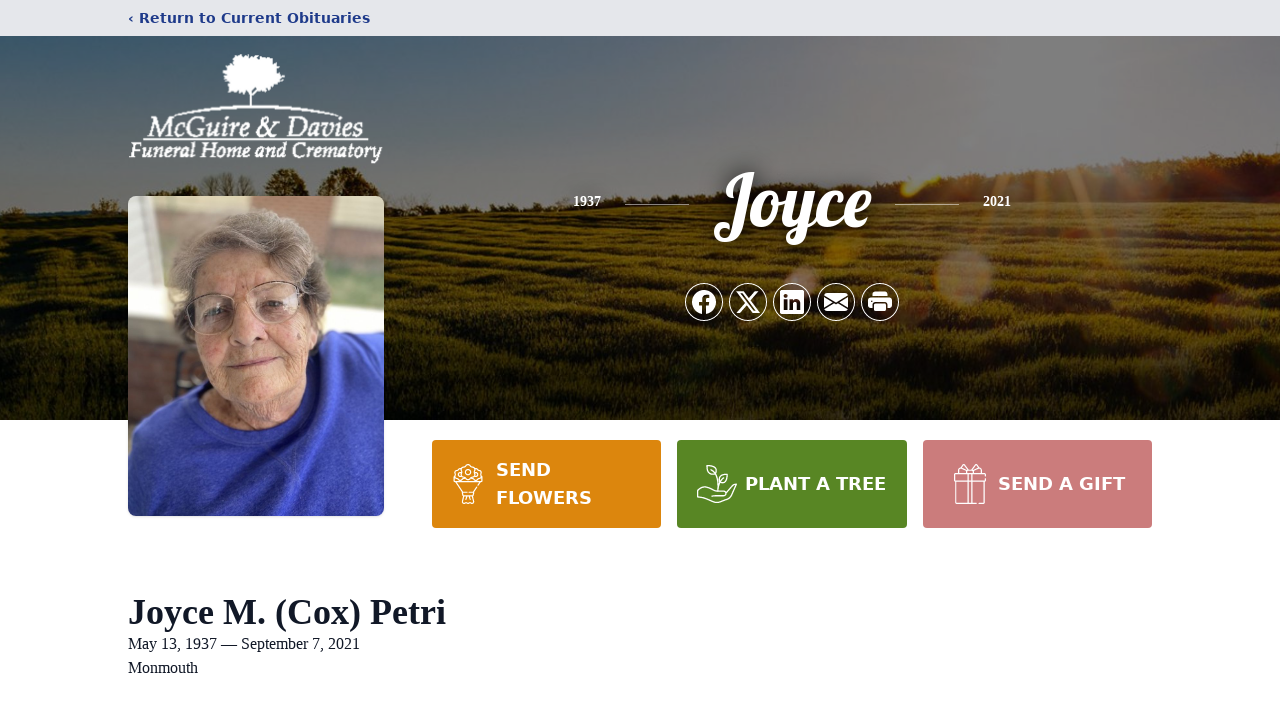

--- FILE ---
content_type: text/html; charset=utf-8
request_url: https://www.google.com/recaptcha/enterprise/anchor?ar=1&k=6LfBtlMpAAAAAIUx5MsmifKN-BWm9DHXviI0di0K&co=aHR0cHM6Ly93d3cubWNndWlyZWFuZGRhdmllc2Z1bmVyYWxob21lLmNvbTo0NDM.&hl=en&type=image&v=PoyoqOPhxBO7pBk68S4YbpHZ&theme=light&size=invisible&badge=bottomright&anchor-ms=20000&execute-ms=30000&cb=ljfu1xg46h7x
body_size: 48637
content:
<!DOCTYPE HTML><html dir="ltr" lang="en"><head><meta http-equiv="Content-Type" content="text/html; charset=UTF-8">
<meta http-equiv="X-UA-Compatible" content="IE=edge">
<title>reCAPTCHA</title>
<style type="text/css">
/* cyrillic-ext */
@font-face {
  font-family: 'Roboto';
  font-style: normal;
  font-weight: 400;
  font-stretch: 100%;
  src: url(//fonts.gstatic.com/s/roboto/v48/KFO7CnqEu92Fr1ME7kSn66aGLdTylUAMa3GUBHMdazTgWw.woff2) format('woff2');
  unicode-range: U+0460-052F, U+1C80-1C8A, U+20B4, U+2DE0-2DFF, U+A640-A69F, U+FE2E-FE2F;
}
/* cyrillic */
@font-face {
  font-family: 'Roboto';
  font-style: normal;
  font-weight: 400;
  font-stretch: 100%;
  src: url(//fonts.gstatic.com/s/roboto/v48/KFO7CnqEu92Fr1ME7kSn66aGLdTylUAMa3iUBHMdazTgWw.woff2) format('woff2');
  unicode-range: U+0301, U+0400-045F, U+0490-0491, U+04B0-04B1, U+2116;
}
/* greek-ext */
@font-face {
  font-family: 'Roboto';
  font-style: normal;
  font-weight: 400;
  font-stretch: 100%;
  src: url(//fonts.gstatic.com/s/roboto/v48/KFO7CnqEu92Fr1ME7kSn66aGLdTylUAMa3CUBHMdazTgWw.woff2) format('woff2');
  unicode-range: U+1F00-1FFF;
}
/* greek */
@font-face {
  font-family: 'Roboto';
  font-style: normal;
  font-weight: 400;
  font-stretch: 100%;
  src: url(//fonts.gstatic.com/s/roboto/v48/KFO7CnqEu92Fr1ME7kSn66aGLdTylUAMa3-UBHMdazTgWw.woff2) format('woff2');
  unicode-range: U+0370-0377, U+037A-037F, U+0384-038A, U+038C, U+038E-03A1, U+03A3-03FF;
}
/* math */
@font-face {
  font-family: 'Roboto';
  font-style: normal;
  font-weight: 400;
  font-stretch: 100%;
  src: url(//fonts.gstatic.com/s/roboto/v48/KFO7CnqEu92Fr1ME7kSn66aGLdTylUAMawCUBHMdazTgWw.woff2) format('woff2');
  unicode-range: U+0302-0303, U+0305, U+0307-0308, U+0310, U+0312, U+0315, U+031A, U+0326-0327, U+032C, U+032F-0330, U+0332-0333, U+0338, U+033A, U+0346, U+034D, U+0391-03A1, U+03A3-03A9, U+03B1-03C9, U+03D1, U+03D5-03D6, U+03F0-03F1, U+03F4-03F5, U+2016-2017, U+2034-2038, U+203C, U+2040, U+2043, U+2047, U+2050, U+2057, U+205F, U+2070-2071, U+2074-208E, U+2090-209C, U+20D0-20DC, U+20E1, U+20E5-20EF, U+2100-2112, U+2114-2115, U+2117-2121, U+2123-214F, U+2190, U+2192, U+2194-21AE, U+21B0-21E5, U+21F1-21F2, U+21F4-2211, U+2213-2214, U+2216-22FF, U+2308-230B, U+2310, U+2319, U+231C-2321, U+2336-237A, U+237C, U+2395, U+239B-23B7, U+23D0, U+23DC-23E1, U+2474-2475, U+25AF, U+25B3, U+25B7, U+25BD, U+25C1, U+25CA, U+25CC, U+25FB, U+266D-266F, U+27C0-27FF, U+2900-2AFF, U+2B0E-2B11, U+2B30-2B4C, U+2BFE, U+3030, U+FF5B, U+FF5D, U+1D400-1D7FF, U+1EE00-1EEFF;
}
/* symbols */
@font-face {
  font-family: 'Roboto';
  font-style: normal;
  font-weight: 400;
  font-stretch: 100%;
  src: url(//fonts.gstatic.com/s/roboto/v48/KFO7CnqEu92Fr1ME7kSn66aGLdTylUAMaxKUBHMdazTgWw.woff2) format('woff2');
  unicode-range: U+0001-000C, U+000E-001F, U+007F-009F, U+20DD-20E0, U+20E2-20E4, U+2150-218F, U+2190, U+2192, U+2194-2199, U+21AF, U+21E6-21F0, U+21F3, U+2218-2219, U+2299, U+22C4-22C6, U+2300-243F, U+2440-244A, U+2460-24FF, U+25A0-27BF, U+2800-28FF, U+2921-2922, U+2981, U+29BF, U+29EB, U+2B00-2BFF, U+4DC0-4DFF, U+FFF9-FFFB, U+10140-1018E, U+10190-1019C, U+101A0, U+101D0-101FD, U+102E0-102FB, U+10E60-10E7E, U+1D2C0-1D2D3, U+1D2E0-1D37F, U+1F000-1F0FF, U+1F100-1F1AD, U+1F1E6-1F1FF, U+1F30D-1F30F, U+1F315, U+1F31C, U+1F31E, U+1F320-1F32C, U+1F336, U+1F378, U+1F37D, U+1F382, U+1F393-1F39F, U+1F3A7-1F3A8, U+1F3AC-1F3AF, U+1F3C2, U+1F3C4-1F3C6, U+1F3CA-1F3CE, U+1F3D4-1F3E0, U+1F3ED, U+1F3F1-1F3F3, U+1F3F5-1F3F7, U+1F408, U+1F415, U+1F41F, U+1F426, U+1F43F, U+1F441-1F442, U+1F444, U+1F446-1F449, U+1F44C-1F44E, U+1F453, U+1F46A, U+1F47D, U+1F4A3, U+1F4B0, U+1F4B3, U+1F4B9, U+1F4BB, U+1F4BF, U+1F4C8-1F4CB, U+1F4D6, U+1F4DA, U+1F4DF, U+1F4E3-1F4E6, U+1F4EA-1F4ED, U+1F4F7, U+1F4F9-1F4FB, U+1F4FD-1F4FE, U+1F503, U+1F507-1F50B, U+1F50D, U+1F512-1F513, U+1F53E-1F54A, U+1F54F-1F5FA, U+1F610, U+1F650-1F67F, U+1F687, U+1F68D, U+1F691, U+1F694, U+1F698, U+1F6AD, U+1F6B2, U+1F6B9-1F6BA, U+1F6BC, U+1F6C6-1F6CF, U+1F6D3-1F6D7, U+1F6E0-1F6EA, U+1F6F0-1F6F3, U+1F6F7-1F6FC, U+1F700-1F7FF, U+1F800-1F80B, U+1F810-1F847, U+1F850-1F859, U+1F860-1F887, U+1F890-1F8AD, U+1F8B0-1F8BB, U+1F8C0-1F8C1, U+1F900-1F90B, U+1F93B, U+1F946, U+1F984, U+1F996, U+1F9E9, U+1FA00-1FA6F, U+1FA70-1FA7C, U+1FA80-1FA89, U+1FA8F-1FAC6, U+1FACE-1FADC, U+1FADF-1FAE9, U+1FAF0-1FAF8, U+1FB00-1FBFF;
}
/* vietnamese */
@font-face {
  font-family: 'Roboto';
  font-style: normal;
  font-weight: 400;
  font-stretch: 100%;
  src: url(//fonts.gstatic.com/s/roboto/v48/KFO7CnqEu92Fr1ME7kSn66aGLdTylUAMa3OUBHMdazTgWw.woff2) format('woff2');
  unicode-range: U+0102-0103, U+0110-0111, U+0128-0129, U+0168-0169, U+01A0-01A1, U+01AF-01B0, U+0300-0301, U+0303-0304, U+0308-0309, U+0323, U+0329, U+1EA0-1EF9, U+20AB;
}
/* latin-ext */
@font-face {
  font-family: 'Roboto';
  font-style: normal;
  font-weight: 400;
  font-stretch: 100%;
  src: url(//fonts.gstatic.com/s/roboto/v48/KFO7CnqEu92Fr1ME7kSn66aGLdTylUAMa3KUBHMdazTgWw.woff2) format('woff2');
  unicode-range: U+0100-02BA, U+02BD-02C5, U+02C7-02CC, U+02CE-02D7, U+02DD-02FF, U+0304, U+0308, U+0329, U+1D00-1DBF, U+1E00-1E9F, U+1EF2-1EFF, U+2020, U+20A0-20AB, U+20AD-20C0, U+2113, U+2C60-2C7F, U+A720-A7FF;
}
/* latin */
@font-face {
  font-family: 'Roboto';
  font-style: normal;
  font-weight: 400;
  font-stretch: 100%;
  src: url(//fonts.gstatic.com/s/roboto/v48/KFO7CnqEu92Fr1ME7kSn66aGLdTylUAMa3yUBHMdazQ.woff2) format('woff2');
  unicode-range: U+0000-00FF, U+0131, U+0152-0153, U+02BB-02BC, U+02C6, U+02DA, U+02DC, U+0304, U+0308, U+0329, U+2000-206F, U+20AC, U+2122, U+2191, U+2193, U+2212, U+2215, U+FEFF, U+FFFD;
}
/* cyrillic-ext */
@font-face {
  font-family: 'Roboto';
  font-style: normal;
  font-weight: 500;
  font-stretch: 100%;
  src: url(//fonts.gstatic.com/s/roboto/v48/KFO7CnqEu92Fr1ME7kSn66aGLdTylUAMa3GUBHMdazTgWw.woff2) format('woff2');
  unicode-range: U+0460-052F, U+1C80-1C8A, U+20B4, U+2DE0-2DFF, U+A640-A69F, U+FE2E-FE2F;
}
/* cyrillic */
@font-face {
  font-family: 'Roboto';
  font-style: normal;
  font-weight: 500;
  font-stretch: 100%;
  src: url(//fonts.gstatic.com/s/roboto/v48/KFO7CnqEu92Fr1ME7kSn66aGLdTylUAMa3iUBHMdazTgWw.woff2) format('woff2');
  unicode-range: U+0301, U+0400-045F, U+0490-0491, U+04B0-04B1, U+2116;
}
/* greek-ext */
@font-face {
  font-family: 'Roboto';
  font-style: normal;
  font-weight: 500;
  font-stretch: 100%;
  src: url(//fonts.gstatic.com/s/roboto/v48/KFO7CnqEu92Fr1ME7kSn66aGLdTylUAMa3CUBHMdazTgWw.woff2) format('woff2');
  unicode-range: U+1F00-1FFF;
}
/* greek */
@font-face {
  font-family: 'Roboto';
  font-style: normal;
  font-weight: 500;
  font-stretch: 100%;
  src: url(//fonts.gstatic.com/s/roboto/v48/KFO7CnqEu92Fr1ME7kSn66aGLdTylUAMa3-UBHMdazTgWw.woff2) format('woff2');
  unicode-range: U+0370-0377, U+037A-037F, U+0384-038A, U+038C, U+038E-03A1, U+03A3-03FF;
}
/* math */
@font-face {
  font-family: 'Roboto';
  font-style: normal;
  font-weight: 500;
  font-stretch: 100%;
  src: url(//fonts.gstatic.com/s/roboto/v48/KFO7CnqEu92Fr1ME7kSn66aGLdTylUAMawCUBHMdazTgWw.woff2) format('woff2');
  unicode-range: U+0302-0303, U+0305, U+0307-0308, U+0310, U+0312, U+0315, U+031A, U+0326-0327, U+032C, U+032F-0330, U+0332-0333, U+0338, U+033A, U+0346, U+034D, U+0391-03A1, U+03A3-03A9, U+03B1-03C9, U+03D1, U+03D5-03D6, U+03F0-03F1, U+03F4-03F5, U+2016-2017, U+2034-2038, U+203C, U+2040, U+2043, U+2047, U+2050, U+2057, U+205F, U+2070-2071, U+2074-208E, U+2090-209C, U+20D0-20DC, U+20E1, U+20E5-20EF, U+2100-2112, U+2114-2115, U+2117-2121, U+2123-214F, U+2190, U+2192, U+2194-21AE, U+21B0-21E5, U+21F1-21F2, U+21F4-2211, U+2213-2214, U+2216-22FF, U+2308-230B, U+2310, U+2319, U+231C-2321, U+2336-237A, U+237C, U+2395, U+239B-23B7, U+23D0, U+23DC-23E1, U+2474-2475, U+25AF, U+25B3, U+25B7, U+25BD, U+25C1, U+25CA, U+25CC, U+25FB, U+266D-266F, U+27C0-27FF, U+2900-2AFF, U+2B0E-2B11, U+2B30-2B4C, U+2BFE, U+3030, U+FF5B, U+FF5D, U+1D400-1D7FF, U+1EE00-1EEFF;
}
/* symbols */
@font-face {
  font-family: 'Roboto';
  font-style: normal;
  font-weight: 500;
  font-stretch: 100%;
  src: url(//fonts.gstatic.com/s/roboto/v48/KFO7CnqEu92Fr1ME7kSn66aGLdTylUAMaxKUBHMdazTgWw.woff2) format('woff2');
  unicode-range: U+0001-000C, U+000E-001F, U+007F-009F, U+20DD-20E0, U+20E2-20E4, U+2150-218F, U+2190, U+2192, U+2194-2199, U+21AF, U+21E6-21F0, U+21F3, U+2218-2219, U+2299, U+22C4-22C6, U+2300-243F, U+2440-244A, U+2460-24FF, U+25A0-27BF, U+2800-28FF, U+2921-2922, U+2981, U+29BF, U+29EB, U+2B00-2BFF, U+4DC0-4DFF, U+FFF9-FFFB, U+10140-1018E, U+10190-1019C, U+101A0, U+101D0-101FD, U+102E0-102FB, U+10E60-10E7E, U+1D2C0-1D2D3, U+1D2E0-1D37F, U+1F000-1F0FF, U+1F100-1F1AD, U+1F1E6-1F1FF, U+1F30D-1F30F, U+1F315, U+1F31C, U+1F31E, U+1F320-1F32C, U+1F336, U+1F378, U+1F37D, U+1F382, U+1F393-1F39F, U+1F3A7-1F3A8, U+1F3AC-1F3AF, U+1F3C2, U+1F3C4-1F3C6, U+1F3CA-1F3CE, U+1F3D4-1F3E0, U+1F3ED, U+1F3F1-1F3F3, U+1F3F5-1F3F7, U+1F408, U+1F415, U+1F41F, U+1F426, U+1F43F, U+1F441-1F442, U+1F444, U+1F446-1F449, U+1F44C-1F44E, U+1F453, U+1F46A, U+1F47D, U+1F4A3, U+1F4B0, U+1F4B3, U+1F4B9, U+1F4BB, U+1F4BF, U+1F4C8-1F4CB, U+1F4D6, U+1F4DA, U+1F4DF, U+1F4E3-1F4E6, U+1F4EA-1F4ED, U+1F4F7, U+1F4F9-1F4FB, U+1F4FD-1F4FE, U+1F503, U+1F507-1F50B, U+1F50D, U+1F512-1F513, U+1F53E-1F54A, U+1F54F-1F5FA, U+1F610, U+1F650-1F67F, U+1F687, U+1F68D, U+1F691, U+1F694, U+1F698, U+1F6AD, U+1F6B2, U+1F6B9-1F6BA, U+1F6BC, U+1F6C6-1F6CF, U+1F6D3-1F6D7, U+1F6E0-1F6EA, U+1F6F0-1F6F3, U+1F6F7-1F6FC, U+1F700-1F7FF, U+1F800-1F80B, U+1F810-1F847, U+1F850-1F859, U+1F860-1F887, U+1F890-1F8AD, U+1F8B0-1F8BB, U+1F8C0-1F8C1, U+1F900-1F90B, U+1F93B, U+1F946, U+1F984, U+1F996, U+1F9E9, U+1FA00-1FA6F, U+1FA70-1FA7C, U+1FA80-1FA89, U+1FA8F-1FAC6, U+1FACE-1FADC, U+1FADF-1FAE9, U+1FAF0-1FAF8, U+1FB00-1FBFF;
}
/* vietnamese */
@font-face {
  font-family: 'Roboto';
  font-style: normal;
  font-weight: 500;
  font-stretch: 100%;
  src: url(//fonts.gstatic.com/s/roboto/v48/KFO7CnqEu92Fr1ME7kSn66aGLdTylUAMa3OUBHMdazTgWw.woff2) format('woff2');
  unicode-range: U+0102-0103, U+0110-0111, U+0128-0129, U+0168-0169, U+01A0-01A1, U+01AF-01B0, U+0300-0301, U+0303-0304, U+0308-0309, U+0323, U+0329, U+1EA0-1EF9, U+20AB;
}
/* latin-ext */
@font-face {
  font-family: 'Roboto';
  font-style: normal;
  font-weight: 500;
  font-stretch: 100%;
  src: url(//fonts.gstatic.com/s/roboto/v48/KFO7CnqEu92Fr1ME7kSn66aGLdTylUAMa3KUBHMdazTgWw.woff2) format('woff2');
  unicode-range: U+0100-02BA, U+02BD-02C5, U+02C7-02CC, U+02CE-02D7, U+02DD-02FF, U+0304, U+0308, U+0329, U+1D00-1DBF, U+1E00-1E9F, U+1EF2-1EFF, U+2020, U+20A0-20AB, U+20AD-20C0, U+2113, U+2C60-2C7F, U+A720-A7FF;
}
/* latin */
@font-face {
  font-family: 'Roboto';
  font-style: normal;
  font-weight: 500;
  font-stretch: 100%;
  src: url(//fonts.gstatic.com/s/roboto/v48/KFO7CnqEu92Fr1ME7kSn66aGLdTylUAMa3yUBHMdazQ.woff2) format('woff2');
  unicode-range: U+0000-00FF, U+0131, U+0152-0153, U+02BB-02BC, U+02C6, U+02DA, U+02DC, U+0304, U+0308, U+0329, U+2000-206F, U+20AC, U+2122, U+2191, U+2193, U+2212, U+2215, U+FEFF, U+FFFD;
}
/* cyrillic-ext */
@font-face {
  font-family: 'Roboto';
  font-style: normal;
  font-weight: 900;
  font-stretch: 100%;
  src: url(//fonts.gstatic.com/s/roboto/v48/KFO7CnqEu92Fr1ME7kSn66aGLdTylUAMa3GUBHMdazTgWw.woff2) format('woff2');
  unicode-range: U+0460-052F, U+1C80-1C8A, U+20B4, U+2DE0-2DFF, U+A640-A69F, U+FE2E-FE2F;
}
/* cyrillic */
@font-face {
  font-family: 'Roboto';
  font-style: normal;
  font-weight: 900;
  font-stretch: 100%;
  src: url(//fonts.gstatic.com/s/roboto/v48/KFO7CnqEu92Fr1ME7kSn66aGLdTylUAMa3iUBHMdazTgWw.woff2) format('woff2');
  unicode-range: U+0301, U+0400-045F, U+0490-0491, U+04B0-04B1, U+2116;
}
/* greek-ext */
@font-face {
  font-family: 'Roboto';
  font-style: normal;
  font-weight: 900;
  font-stretch: 100%;
  src: url(//fonts.gstatic.com/s/roboto/v48/KFO7CnqEu92Fr1ME7kSn66aGLdTylUAMa3CUBHMdazTgWw.woff2) format('woff2');
  unicode-range: U+1F00-1FFF;
}
/* greek */
@font-face {
  font-family: 'Roboto';
  font-style: normal;
  font-weight: 900;
  font-stretch: 100%;
  src: url(//fonts.gstatic.com/s/roboto/v48/KFO7CnqEu92Fr1ME7kSn66aGLdTylUAMa3-UBHMdazTgWw.woff2) format('woff2');
  unicode-range: U+0370-0377, U+037A-037F, U+0384-038A, U+038C, U+038E-03A1, U+03A3-03FF;
}
/* math */
@font-face {
  font-family: 'Roboto';
  font-style: normal;
  font-weight: 900;
  font-stretch: 100%;
  src: url(//fonts.gstatic.com/s/roboto/v48/KFO7CnqEu92Fr1ME7kSn66aGLdTylUAMawCUBHMdazTgWw.woff2) format('woff2');
  unicode-range: U+0302-0303, U+0305, U+0307-0308, U+0310, U+0312, U+0315, U+031A, U+0326-0327, U+032C, U+032F-0330, U+0332-0333, U+0338, U+033A, U+0346, U+034D, U+0391-03A1, U+03A3-03A9, U+03B1-03C9, U+03D1, U+03D5-03D6, U+03F0-03F1, U+03F4-03F5, U+2016-2017, U+2034-2038, U+203C, U+2040, U+2043, U+2047, U+2050, U+2057, U+205F, U+2070-2071, U+2074-208E, U+2090-209C, U+20D0-20DC, U+20E1, U+20E5-20EF, U+2100-2112, U+2114-2115, U+2117-2121, U+2123-214F, U+2190, U+2192, U+2194-21AE, U+21B0-21E5, U+21F1-21F2, U+21F4-2211, U+2213-2214, U+2216-22FF, U+2308-230B, U+2310, U+2319, U+231C-2321, U+2336-237A, U+237C, U+2395, U+239B-23B7, U+23D0, U+23DC-23E1, U+2474-2475, U+25AF, U+25B3, U+25B7, U+25BD, U+25C1, U+25CA, U+25CC, U+25FB, U+266D-266F, U+27C0-27FF, U+2900-2AFF, U+2B0E-2B11, U+2B30-2B4C, U+2BFE, U+3030, U+FF5B, U+FF5D, U+1D400-1D7FF, U+1EE00-1EEFF;
}
/* symbols */
@font-face {
  font-family: 'Roboto';
  font-style: normal;
  font-weight: 900;
  font-stretch: 100%;
  src: url(//fonts.gstatic.com/s/roboto/v48/KFO7CnqEu92Fr1ME7kSn66aGLdTylUAMaxKUBHMdazTgWw.woff2) format('woff2');
  unicode-range: U+0001-000C, U+000E-001F, U+007F-009F, U+20DD-20E0, U+20E2-20E4, U+2150-218F, U+2190, U+2192, U+2194-2199, U+21AF, U+21E6-21F0, U+21F3, U+2218-2219, U+2299, U+22C4-22C6, U+2300-243F, U+2440-244A, U+2460-24FF, U+25A0-27BF, U+2800-28FF, U+2921-2922, U+2981, U+29BF, U+29EB, U+2B00-2BFF, U+4DC0-4DFF, U+FFF9-FFFB, U+10140-1018E, U+10190-1019C, U+101A0, U+101D0-101FD, U+102E0-102FB, U+10E60-10E7E, U+1D2C0-1D2D3, U+1D2E0-1D37F, U+1F000-1F0FF, U+1F100-1F1AD, U+1F1E6-1F1FF, U+1F30D-1F30F, U+1F315, U+1F31C, U+1F31E, U+1F320-1F32C, U+1F336, U+1F378, U+1F37D, U+1F382, U+1F393-1F39F, U+1F3A7-1F3A8, U+1F3AC-1F3AF, U+1F3C2, U+1F3C4-1F3C6, U+1F3CA-1F3CE, U+1F3D4-1F3E0, U+1F3ED, U+1F3F1-1F3F3, U+1F3F5-1F3F7, U+1F408, U+1F415, U+1F41F, U+1F426, U+1F43F, U+1F441-1F442, U+1F444, U+1F446-1F449, U+1F44C-1F44E, U+1F453, U+1F46A, U+1F47D, U+1F4A3, U+1F4B0, U+1F4B3, U+1F4B9, U+1F4BB, U+1F4BF, U+1F4C8-1F4CB, U+1F4D6, U+1F4DA, U+1F4DF, U+1F4E3-1F4E6, U+1F4EA-1F4ED, U+1F4F7, U+1F4F9-1F4FB, U+1F4FD-1F4FE, U+1F503, U+1F507-1F50B, U+1F50D, U+1F512-1F513, U+1F53E-1F54A, U+1F54F-1F5FA, U+1F610, U+1F650-1F67F, U+1F687, U+1F68D, U+1F691, U+1F694, U+1F698, U+1F6AD, U+1F6B2, U+1F6B9-1F6BA, U+1F6BC, U+1F6C6-1F6CF, U+1F6D3-1F6D7, U+1F6E0-1F6EA, U+1F6F0-1F6F3, U+1F6F7-1F6FC, U+1F700-1F7FF, U+1F800-1F80B, U+1F810-1F847, U+1F850-1F859, U+1F860-1F887, U+1F890-1F8AD, U+1F8B0-1F8BB, U+1F8C0-1F8C1, U+1F900-1F90B, U+1F93B, U+1F946, U+1F984, U+1F996, U+1F9E9, U+1FA00-1FA6F, U+1FA70-1FA7C, U+1FA80-1FA89, U+1FA8F-1FAC6, U+1FACE-1FADC, U+1FADF-1FAE9, U+1FAF0-1FAF8, U+1FB00-1FBFF;
}
/* vietnamese */
@font-face {
  font-family: 'Roboto';
  font-style: normal;
  font-weight: 900;
  font-stretch: 100%;
  src: url(//fonts.gstatic.com/s/roboto/v48/KFO7CnqEu92Fr1ME7kSn66aGLdTylUAMa3OUBHMdazTgWw.woff2) format('woff2');
  unicode-range: U+0102-0103, U+0110-0111, U+0128-0129, U+0168-0169, U+01A0-01A1, U+01AF-01B0, U+0300-0301, U+0303-0304, U+0308-0309, U+0323, U+0329, U+1EA0-1EF9, U+20AB;
}
/* latin-ext */
@font-face {
  font-family: 'Roboto';
  font-style: normal;
  font-weight: 900;
  font-stretch: 100%;
  src: url(//fonts.gstatic.com/s/roboto/v48/KFO7CnqEu92Fr1ME7kSn66aGLdTylUAMa3KUBHMdazTgWw.woff2) format('woff2');
  unicode-range: U+0100-02BA, U+02BD-02C5, U+02C7-02CC, U+02CE-02D7, U+02DD-02FF, U+0304, U+0308, U+0329, U+1D00-1DBF, U+1E00-1E9F, U+1EF2-1EFF, U+2020, U+20A0-20AB, U+20AD-20C0, U+2113, U+2C60-2C7F, U+A720-A7FF;
}
/* latin */
@font-face {
  font-family: 'Roboto';
  font-style: normal;
  font-weight: 900;
  font-stretch: 100%;
  src: url(//fonts.gstatic.com/s/roboto/v48/KFO7CnqEu92Fr1ME7kSn66aGLdTylUAMa3yUBHMdazQ.woff2) format('woff2');
  unicode-range: U+0000-00FF, U+0131, U+0152-0153, U+02BB-02BC, U+02C6, U+02DA, U+02DC, U+0304, U+0308, U+0329, U+2000-206F, U+20AC, U+2122, U+2191, U+2193, U+2212, U+2215, U+FEFF, U+FFFD;
}

</style>
<link rel="stylesheet" type="text/css" href="https://www.gstatic.com/recaptcha/releases/PoyoqOPhxBO7pBk68S4YbpHZ/styles__ltr.css">
<script nonce="uiWYYVJLah0aTxJ0YVa7fg" type="text/javascript">window['__recaptcha_api'] = 'https://www.google.com/recaptcha/enterprise/';</script>
<script type="text/javascript" src="https://www.gstatic.com/recaptcha/releases/PoyoqOPhxBO7pBk68S4YbpHZ/recaptcha__en.js" nonce="uiWYYVJLah0aTxJ0YVa7fg">
      
    </script></head>
<body><div id="rc-anchor-alert" class="rc-anchor-alert"></div>
<input type="hidden" id="recaptcha-token" value="[base64]">
<script type="text/javascript" nonce="uiWYYVJLah0aTxJ0YVa7fg">
      recaptcha.anchor.Main.init("[\x22ainput\x22,[\x22bgdata\x22,\x22\x22,\[base64]/[base64]/[base64]/[base64]/[base64]/UltsKytdPUU6KEU8MjA0OD9SW2wrK109RT4+NnwxOTI6KChFJjY0NTEyKT09NTUyOTYmJk0rMTxjLmxlbmd0aCYmKGMuY2hhckNvZGVBdChNKzEpJjY0NTEyKT09NTYzMjA/[base64]/[base64]/[base64]/[base64]/[base64]/[base64]/[base64]\x22,\[base64]\x22,\x22w79lwoZKGlHCscOKw6nDm8OFwqIETTnDkzQ2BcOgT8ONw4sDwofCrsOFO8OUw5nDtXbDtBfCvEbCgkjDsMKCNmnDnRpKPmTClsOVwqDDo8K1wpzCpMODworDrzNZaBJ1wpXDvx1UV3oRAEU5Y8OWwrLChSEwwqvDjxN5woRXbsK5AMO7wo/CkcOnVj3DscKjAWEKwonDmcO3dT0Vw4t6bcO6wqzDmcO3wrcMw61lw4/[base64]/Cu2nCjnwgD1rDt1LCuMK+w5XDlcO5w7bCr2hIwpXDlFHDosOMw4DDrl5Xw6tIJMOGw5bCh0sAwoHDpMK7w6BtwpfDqkzDqF3DhlXChMOPwonDtDrDhMKtRcOOSBrDhMO6TcKNPH9YVMKoYcOFw5/[base64]/[base64]/[base64]/DhcOGJMKmf8KadH3CkGhNwrrDqAnCpXbDlxY5wo/DrMK0wp7DnHBIWsOiw5MkFAU3wrNhw5QcKcOQw5ECwqEuClVRwp53VMKFwoXDvcO2wrIUDMO/w53Dt8OzwqcIAD3Cg8KLcsK+SiDDpiMrwoHDjRPChRRSw4/[base64]/DlTUpYkQEw7DDrG4LwoEnw4FGeRgmZsKlw51Nw4R3T8KDw6QCLMKpHMOgMF/DhsKBfyt6wrrCiMOrOlwIbC/CqsOdwq96Vm9kw75NwrDChMKvZMObw4gZw4XDr3vDgsK0woDDhcOUXcKDfMO2w4PDiMKJE8K+LsKOwpvDmXrDhHjCtkB7TSjCo8O9wrjDkznCvMOvw5FXw7fCiREzw5rDnVQ0dsK/J0zDhkTDjjjCjjjCk8K/[base64]/akRgXsOJwoLCiEIHw4/DoMOMwr9GTsK7DcOhw78lwoXCpBrCmcKBw73Cj8OywoBTw6fDhcKHbQdsw5nCqcKNw7YZdcOqZQwxw6MtQ0TDgMOow451YcOIXw9qw5TDvVhzeEBaCMO/wqvDh2Nsw5soc8K1KMOTwoPDo2jCqBbCtsOKeMOOHxbCl8K6wpfCpGExwqB4w4MkBcKewrA/UjrCmUYORRV0YsK9wrXCkx9ic3AxwqLDtsKXX8OIw53DuHfDmRvCj8O0w5ddT3F/[base64]/[base64]/[base64]/BcKlw4tBAB/CpcOWdMKNF8ODPMKvaXlfeRzDu1HDvsKcfsKqX8OZw6XCoAvCqsKJRw8dMlPCjcKFWxFIHkYHJcKww5rDlB3CkDDDgAwYwr8hwrfDqlrCiTttUcOqw7rDkljDpsK8ESzChj9Aw6zDhcKZwql4wqRyecKxwpbDnsOdD01wOR/[base64]/w6IgWMKyw6DCt8OsVsKTVC3CqAHDhMONw4NBdm0hZMKcw7rCgsKBwr59w7FMw7UIwqd7w4E0w4pQHMK8CAUmwq/[base64]/CqsKzSsKgZMKUwrzCjwvDhFIfw4/DhcONwoQjwoFOw5/ClMO/VhjDnHNbLFrClzDDnT7CvRVbfDnCtsKHdSR5wonCombDpcOSWMKHEWxQWMOCRMOKw6PCs3LCrcKwMsOrw5vCjcKSw4hgDm7CtcKPw51Tw5zDm8O7MsKYf8K+w4/DlsO/wrUIPcKyasKaVcOhwpMcw593dWx4HzXCi8KkL2vDlsOpw7RBw5DDg8OuY2LDuWl8wrfCsV0jM1RdP8KlfsOHHWxDw5PCsnRVwqjCiy9cBsOJbgrDrsK+wog8wrdKwpYvw6XCpcKEwqHDhnjCn0hGw4B2UcO2fUHDlcOYG8OxJiPDhCE8w73CgmPChMO2w6/CoURjEwjCuMKIw7Zsd8OUw5Bqwq/DiRbDjTkmw4I/w5sswrXDkSlaw4oLNsKSXwBETinDpcONXC/CnMObwq9rwolTw7PCjsOww6cuUsOVw6UZIzfDmsK5w6MwwoAlR8OPwoxHHMKiwp/DnFLDo3HCt8OjwrBcZGcpwrt+dcKFNFoLwoxNC8KpwqfCilpJC8KnVMKyc8KFFcOzMy/DoEnDpMKjPsKJV0Fkw7QnIAXDjcKRwq10cMKXMcK7w7TDgl7ClRHCr1laBMOCEsK2wq/DlGPChxxjWibDriBmw7lNwqw5w5vCmG/DlMOIHj7DlcOJwrRGGsKuwqfDu3PDvMK1wroIw6hicsKIHMO0Y8KTZMKLHsOTIUzCsRXCocOdw6fCujvChTpnwpgSNF/[base64]/Co13CqsKDfsKRAXUnXlZINcKHw69nw4E5RcKnwq3DnlQPPwEJw7vCqD0OWxbCuDIVwo/ChBUqEcK5T8Kdw5vDg0Bpw5o0w5PCtsK1wprCixU8wq1xwrZFwrbDtwBcw74XKSYMwroUPsOKw7rDhWISw40QDcOxwqPDm8OlwqDCq0ZbE2MnEl/[base64]/E8OldkTCsz97MjbCl8OWwpPCl8O7w6JnasOeR0fCl1vDo0xPwqZbRsO+fj1iwqc4wp/CqcOZwpYPKkQww6xrWnbDk8OtXxclOwp/HxFTUjB3w6NnwovCr1Yew4ARw5kswqwAw6BLw40gwrpuw5zDtgHDhRhGw7/Dl25XSTw4WXYbwrV/O0UcDkvCgcOXw6XDhDzDj37DrSPCiWEvGkd/XcOowpbDoBhgW8OVw7F1wrvDocOTw5prwpJtM8OaZcK0BS/DssKBw4V3dMKTwppDw4HCmyzDn8OlAQnCt1owcArCoMOEPMK1w4VOw6nDs8OGw4PCt8K0HcKDwrhxw77CphHCk8OIwoHDtMOKwrVhwoxlaW9pwog0JsOEPcOTwoIDw7DCkcOaw7g7KznCp8O2w4jCti7Dl8KiP8O/w4PDkMOuw6bDscKFw5fDihQ1JE08LsO9TSbDpzLCvgATUHwSVcOAw7HDkcKgYcKaw7ExScK1KMK/w7oHw5ALfMKjw6wiwq/CpFJ9QVEaw67Cm13DscO3I27CmsK/wp0swpfCqgrCmRAkw5dXBcKIw6QqwpI6NlbCnsK2w5BzwrbDtHnCn09zBHHDlMOhJSIHwp0owoV6aibDrjzDu8Kaw6AMwqrDpE4RwrYuwpJ6YVvCmsKKwoIAw5kXwpYIw6xOw5RFwrIbdV0wwoLCpiPCrcKCwoTDq38uBsO2w63DhcKsFAo2Fj7CpsKGfQ/DlcO1dcOswoLCnR48L8KowqE7JsOdw4B5YcKWD8KXdzJwwrHDtcK8w7bCgHUlw7lrwqfCv2bDucKuSgZpw4MLwr5qKw/CpsOiXlDDli02wqQBw7sRS8KpRy8rwpfDssK6G8O4w7scwog6aXM1IQfDgwF3HcOWNGjDqMOJT8OAT1oKcMKfDsO3wprCmj/[base64]/Cun7CixHDvyAzwrFew4bDmsKYwrfCq8Khw6LCoFrCgMK5G03CqcOqBsKiwoc/[base64]/Dm1bColhZw4ICKsOdW8OYw6nChjnDqE0VPsOfwpZLVsKjw7jDpMKawoxNC0VQwpXCpsOCPSsyEmbChA8BdsOmK8KCPltZw4/DlTjDksK/XcOlQMK5EcObbMK9L8O1wpN5wo1pAjHDlxs1HUvDqinDjCEPw5IwKghDBDUIH1bCqcKPTMO9HcKDw7bDviDDoQTDnMOGw4PDqUlTw4LCo8Ovw4scBsKfc8O9wp/CrSnCiCzDkCgsO8KHfgvDrBB/OsKDw7oZwrB+WcKtbWkGw7zCoRdTPhwTw5XDpcKjBRTDlcOaw53DnsKfw4tGVQV4woLCssKswoFuCsKlw5vDgsKEB8KkwqvCv8KWw6nClHM1FsKew4JAw6R+IsK6wpvCt8OUKiDCu8OzST/CrsKjHyzCr8K9wqzCoFDDhx7CssOnwrNDw7/[base64]/Cs8Kqw7MqwrchwpAOw7jCuREaI8KpemZyGsKcw4F1Hx4kwpzCgyHCqDtPwqLDu0nDqFrCt25Yw7ARwrrDoWt/LGfDtkPCoMK0w69Nw5ZHJMK2w6bDt37DucOTwqd/w7XCksO5w7LCvHnDscKnw5FCS8KuTijCt8Ovw6l5bUVRw64Da8OfwqLCvHDDhcOcw5/CtjDCgMO9fXDCt3TCphHCkQ1gHMK1ZsKtTsOaSMOdw7p2ScOybUF5woh8JsKcw5bDqA4ZAl9YKgQCw67DlsKLw5AIesOoOBs0cgd9fsKQFVRALh5DCBFOwossRcOKw6kxwofClMOQwqJ0YiFWCMKRw6B+wrjDn8OeWcOUb8OQw73Cs8OMDXgHwpvCucKzYcKwMsKjwq/CssOHw4RjZ3s9VsOUehFqAXdww6PCnsKwK1JlVCB5D8KOw49IwrJEwoVswqp5wrDCrmYRVsODw7xTB8Omwo3DtlQGw7PDiW/[base64]/CniPDncKCw4XCoFIPwo83w7dnVsOMwovCq8OXEsK9wo5nw7J8w4VRREllPlfCqlHDhW7Dj8KmBsKFCHVWw5Ryb8ONKwhEw4LDqMKbQEnCmMKIAUBOS8KSXsKJH2fDl0kqw61UNE/DqQUvFnHChcKHE8OewpzChlYtw50jw54Xwp/DrDAYwojDlsOew79xwqzDhsKyw5IpfcOswoHDpj8VfsKSIsOgUFwvwqFsezTChsKdPcKAwqAeMMKGBlzDqR7DtsKzwpPDm8OjwolPJcO2ccO7wo/Dt8KXw4Juw4TDvSDCq8KgwoJyTCFUGREQwpDDscKJbcKcAMKuJG/CtSHCrcOUwrgLwog1PsOzUTZAw6bChMKwSXdfUjDCisKSHVTDvFFpRcOAHsKfWSQtwpjDocOywq7DghUlXcK6w6nCucKQw60uw5dow71TwqfDiMOSeMOiO8Ojw50Rwpw+JcKALnQMwo7CsCEww5HCtD8NwrLCk0jCo1cWw7jCl8O/woVMCADDvsOvw7oeasO7fcO5wpM/YMOIGnAPTnfDn8K/VcO1KsOXGldpQsOhNMOGH2FOCQfDosOBw6FmXcOnQEgWHDJEw6HCrcOlR2vDgQvCqy/[base64]/DuMKXw4XDq8KhLXzCkMOvdHnDk8OaC3XDpB5hwoXCr1E1wrTDt2gfJQ3Dg8OLTnMbQy99w4HCsWQTLyQ3w4J/OsOgwrs4cMKtwoVDw44oWMO2wrHDtWI5wqTDqmnCpsOTc3rCvsKyeMOTY8KWwojDhcKSI2gQw6/DgytyPcKrwpgMZhXDrghBw68TJm5iw4bCgmd4wpbDnMOce8K+wrvCjgDDvWU/w7zCijtuUR9CE33DliFaAcOII1jDlsOBw5FdfS93woBdwqAQVWTCqsK7cmRLCDIcwovCtMKsGyrCtXHDi08CDsOqWcK0w50awqXCh8O7w7/CuMOVw5gIQcOpw6pBC8KQw5zClELCl8OIwpDCn31Uw6LCjVTDqXTCgMOcTxrDlG8Ew43CoAV4w6/CoMKww4TDsifCvcOaw6d+woLDo3DCg8KiaSkmw4HDghjCusKyZ8KjdsOqOzDCnU4rXMKMb8OnJDjCuMOcw6UyBVrDknUqA8K/w5fDm8KVPcOQO8KmHcOgw7HDpW3Dng3DscKARsK7w4hawrHDhBxASFPDvTvCj09ddmx+wp7DqlbCucO+KzzDg8O5SsKrD8O+Y3nDlsKBwqLDs8OxKDPCimfDuWQUw4TDvsOXw6fCgMKzwox6XxrCk8KnwrF/[base64]/Dq8KBwpvCpULDlT7DrWHCn8OzccKEM8O0fMOwwofDv8KQBVPCk2l4wpYfwpQaw5TCnMKvwqduwo3CmX4qbFQhwqAXw67DuAPCtGNkwrzCmCNTLXrDslhFwqbCnWrDlcOnY1BgTMOdw5PDssKlw6QZGMK8w4TCrS/CsRnDrHM5w5hJMH8Bw6dpw6ovw4IoUMKeTyLCnMOHcifDtkHCjhnDhsKWQgsJw5nCv8KTThzDg8ObYcKlwr0TUMKHw60oQC5WcTQow5XClMOQe8KWw4jDksONf8OBw6pBI8OCLV/[base64]/DlsOlDsO5w4h3w6F+dys9IBIUwp/Co8KyXxzDgcKWCsKMUsKkWGjCn8Oqw4HCtEwuKCvDnsKYAsKPw5I7HwDDo3Q8wrrCognChEfDtMOsUcOQYFTDtBfCmSnClsOZw6LCtcKUwpvDui9qwr/DrsOFfcOcw4NzAMOmSMKSwr4sRMOLwo9cVcK6w6PCqxsCCRjCj8OMMz1Tw7EKw5rDnMK8YMKkw7wBwrHCtMOSMFE/JcKhFcO4wqnCv2bCnMKpw4vDocKsJsO2w5/DnMK3DHTCuMKqFsKQwqs5BE4lMsOuwo8kDcOzw5DCvwTDlcONdALCji/[base64]/DnsOieg9/TMKdcn7Dqlc7w53DgMKGKMOewo7DkgTCvBrCv2fDjRjCusO9w6XCp8O6w4MswrnDikHDksKwEQBow6QhwrDDoMO0wo/CrMOwwqxgwrLDnsKvcEzClzDCkU0lCcKsAMKHAnpDbhDCjlIRw4EfwpTCrXAwwocUw79EHE7DgMOrwqnChMO+c8KyTMOkWnnCswzCukTDvcKUdT7DgMK9MyxawpPDuVHDiMKzwpXDgW/CqXkVw7EDSsO9M04VwohxGCzCocO8w7h/w71sTCvDv3Bewr4Sw4LDpEfDtsKNw4hzNg/DjCfCgsK9KMKzw7tzw4E1H8Oyw53CpkDDugDDhcOgf8OmYC/DnF0GM8OWHywhw5vCqcKkSULDkcKYwoAdRCTDlcOuw5zCmsOfwplKEHXDjCzDmcKsYRoVKsO1JcKWw7LDssKsNF0Pwrknw7XDm8OGS8KIAcK/w7ctC1jDiURIdcOZw5cJw4HCtcO+ZMKAworDlH9PY2zDrcKTw5jCiGDDg8O3IcKbDMOVY2rDjcOBwpDCjMOSwoDDqsO6JhTDtWxtw4MHN8KaGsOsYj3CrBJ6UzACwpXCl2lZCENPQcOzGMKSwrtkwoVge8OxJz/CiBnDocOCQxDCgDpXRMKOwrrCoCvDiMK9wr0+UTfDjMKxwp/DoE51w6PDlnjChsK4w4nCmTvDhn7CmMKew51RPsORAsKZw45kYXrDg0okQMOxwqwFwovDolfDsxLDisO/[base64]/ClRYHFMOGwrPDoFJYwqJzKcKbX3HCrkLCtsOkw6NwwqvChMKfwqPCgMKcc0nDjsKIwr5JCcOEw4HDs0owwoE8bh4vw5ZgwqrCn8KxOnI+w7ZXw57Du8K2I8OEw4wlw4UOKcK1woJ9woPClz1MBi5lwoc/w7jDuMKiwp7DqW1ywolfw6/DjnDDjcKWwrElSsOoMzbCl24NQnrDoMOQO8Kew49iA2vCtwIKesOuw5zCm8Ocw5LChMKbwp/CrsOLbDDCv8KDb8KewqjClBRjM8ODwoDCv8KowqXCmmfCuMO2NjRcPcO2NMKoVjxOW8OhYC/DkcKhECACw6QNUlJhwpvCocOuw57CssONQSlHwp0LwrYYwoDDnSw0w4AAwrnCr8OkRcKzwo3Cp1nCg8O3LB0IWMKSw5LChVpGZzjDqnDDsCtVwpHDscK3Xz/CuDMLCsO/woDDs0jDnMOawrlQwq1YNGYhP1h6wozCnMKUwq5EQ2nDrR3CjcOdw6zDnnDDvsO+Ln3Dv8OsYMKrc8KbwprCkQTDpsKfw63CsSbDvcKMw4zDmMO7wqlvw6UjOcO7Ug7DnMKAwp7Cqj/CjcKDwr3DlykwFcONw4vCgiLCh37CqsKyLW/DhT7ClMObZk3CmkYSDsKcwpbDpyoueBHCocOXw7IaTAoQwqrDr0TDrkJZUUNkw6vDtAEtWz0edSzClWZxw7rDlEzCozrDpcKUwqbChCg0w7N9fMO5w7/DvcKzwobDkUUSw4cAw5/DnMKHLm4YwoHDlcOXwoHChSzCvcOcZTp7wqdhZUsMwoPDrCEfw6x2w70HRsKRbV99wpRwLsOGw5I0L8OuwrDDgMODwoY2woTCkMOVbsOHw4/Dp8OmC8OXa8KMw7tNw4TDqj9XDWzCoTo2MTbDvsKewpTDvMOzwojCjcODworCgkphw73DjcK0w7vDsR90LMOeJxIjdQDDqxzDq0bCqcKNdsO6WBsKFcKbw4dIT8K1LsOqw68fGsKXwoTDoMKnwqR/dkk7YFAEwpbDkiAvMcKmTHHDp8OHFlbDqCPCuMOCw709w5fDnMOjwo0gesKBw7stw4zCuGjCisO3wpMzTcOGfDrDqMOFSSdHwrcWXkPDhsOIw6/DnsOJwoA6WMKePQ0Lw68uwo5Kw5PCkUcjKsKjw5nDusOQwrvCkMKdworCtgowwq/[base64]/[base64]/[base64]/DjcOZwplCw6TDk8Oxw5XClsKrwpTCj8Kww67Co8OUw4oUMlh5VGLDv8OOFX1uwpAww7knw4zCtDnCncOJKFfCrgrCpHPCnnFEcDfDuCFfah82wphhw5weaCPDjcOBw5rDk8O2Oj9zw7ZcFsKyw7QJwp0accKfw4fCojQVw4Bqw7XDmHFdw5txwrLDjwnDs1zCiMO/w43CssK2bsOdwofDkWwkwo0iwqk6wpJrScOBw4EKLX90BSnDqWnDs8O5w7TChwDDqsKVAjbDlsOnw5vClMOjw57CucKVwownwocIwphwZDJ4woEzwoYkwrnDuwnCjGJQBwEhwp/[base64]/DusO0w6gCXH95bsO9w7FCw4IGEiohHGXCkcKlQWzCtMOnw59bDzfDksKtw7TCiUXDqi3Dj8KuRW/DoCMXJ0vDrsOLwozCisKqOMKBEUdowp4nw6/CvsORw67DsQ0YQH5uGRYWw6ZrwoJsw4kOScOXwrtnw6YAwqbCtMOlBMKWIDlNUx7Dq8Kuw4IdC8OQwqo2EMKqw6F7B8OZK8KFccOwX8K7wqTDhjnDgMK4clxae8Onw4N6wqTCkU5NQsKKwrIxORjCoxUnPSpKRjXCisKRw4/[base64]/Cn8Oyw4twwowvwp8yP3LCoAg2BsOWw4YKYlDCpcKjwrVswq4pCsKwKcO/MVYSwrMVw6ISw6hNw70Bw60ZwqfCrcORA8KwA8O9woRMGcO+ScOgw6lnwpvCvMOBw5DDrFnDqsKbTyMzVcK+wrPDtsORbsOSwpjDlTkXw6NKw4N4wofCv0/[base64]/CscOvwrPCnjPCgsOJwqXDtGTCi3DCmMO3woPCnMOGZcOHScObw7Z1ZsOLwqgiw5XChcOsfsOOwoDDk3Nxw7jDrBZTw4R1wqvDlScPwpfDocO7w75YEMKUXsO8HBTCihVJe040FsORQMKlwqY7BhLDqgrCtCjDl8OpwrnCigwOwpnCqWzCnDvDqsKPEcOLKcKQwo/DtcOoDMKaw6/CuMKeAMKww4ZIwr4MIMKaFcK8QsOmw6Z0WGPCu8Oaw7rDtGB6EEzCo8KkYMOCwqVTP8KCw7TDhcKUwr7ClcKqwovCuxDCpcKIY8K+HsKtUsOdwocrCcO2woksw4hiw4YLSVvDlMKwU8O+CFLDoMKqwqTDhmJ3w7p8N20Ow6/DgDjCs8OFw6RDwoZsSSXCr8OqesOBWi0JMsOcw5/[base64]/ClsOMw4MuwprCsXR5w6/[base64]/w64wCUhnLSEkPFLCvMKadcKRVAMIF8O2woE+WsK3wqVjc8OKJxlVwpdqUsOGwoXCjsKoXQ1Two96wqnCqRbCtcKyw6A+IhnDp8K9wrHCmGkyeMKbwqLDrxDClsKMw6F5wpMXIkXCrsKkw5HDqiLDgsKfVMOAESxpwqLCqhVBQGAmw5BSw77CksKJwp/Dq8Ofw6jDjE/CmsKzw50nw4ILw6Y2I8Kpw6PCiVrCuSnCsjpAH8KbHMKxLm4Xwp8MZsOOw5cvwrteK8OEw6kgwrpoQsOqwr9zKsKqTMOSw7I6w68JKcOFw4V/cQsta2cFwpIkFT/DjGl2wp3DiETDlMK7Xh3CrMKtwpbCmsOEwooUwoxUeyUaOhtwP8OKw4oXYnIuwpV2esKuwrLDmsOCehfDvcK9w6xDay7CgQcVwrxowoIEFcK6woPCvQ0zGsKaw4E/w6PDsQfCncKHD8K3AsKLGk3CoEDCkcOUw5XCuiwCT8KOw6rDlMOwPk/DhMOcw4wFwobDgMK5CsOEw53DjcKPwpXCusKQw4fCk8OMCsOwwq7DokZeEHfDoMK3w6rDpMO3Gxg6bsK+Rnwawp90w6XDk8OOw7fCrFHCrXEDw4JQd8KVJsOIb8KqwpAmw4LCr3h0w4lRw6XCosKbw6EFw6gawpbCq8KSSAYmwoxBCsOuWsOBcsO1UgrDoFIaWMKmw5/Cl8O7wpR/wqkgwro6w5Zawr9HeUHDpl5fFxvDn8K5wpQwZsKwwqQ3w4DChwTCkAN8w5XCnMOMwrkjw4k6BsO8w4QaE2NSUcKrTlbCrgPCvcOGw4R7w51kwrPClQzCvxYhYUABVMOYw6LChMO0woJDQWA7w5UBex/Dh3oZK34Dw5BNw4k4UMKQFcKiFEvCu8KQasONJ8KTbnHDh1dfbRsPwppzwq0wFl8LEWYxw67CnMOWLMOtw6nDjMOaccKvwofCkDMdS8K5wrsOwosoa3/DnybCiMKHwpzCv8KswrPDtWpSw53CoEB2w75jU2VvTsKiWsKEa8OlwovDucKzw6TCgsOWGlgcwq5eGcOtw7DCpWQ4csOiAcO9WMOYwrnCscOow6/Dkl4pDcKQHMKiXkVWwrjCrcOGEcKgIsKfeGwQw4DCmiltDBQxwqjCtTnDisKJw5DDuV7CtsKVJxLDpMKMLsK8wqPCmG5tS8O4EMKCfsKFOcONw4DCsmnDosKAXHMhwqpNOsKTDnMYWcKRC8OZwrfDhcKCw5DDg8O6TcOHAAoEw7nDkcK6w7JMw4fDmGzCkMONwqPChW/DjQrDmloEw6/CkXgpw7vCiRPChmBPworCp2/DgsOzCGzCk8Kgw7RqT8KyHXwbHsKGw7JNwo3DmMKvw6zClAs5XcORw7rDosOGwohVwroLWsKVf2nDvHXDnsKjwojCmcKmwq5wwrTDqkvCjnrCkMKgwo84QkVmKAbCqk/DmwXCt8Kfw5vCjsOqLMO5YsOHwosURcKzwqlBw7NXwrVswp81A8OTw47DlT/CsMODRV8DAcKXwpTCpx1XwoYzacKrEcOBRx7CpyZkDkXCmw5Bw7VHc8O0XcOQwrrDnVXDhj7CocKVKsOQwqbCsDjDtWTCr0rDuQVJP8KCwo3CqQcjwrVvw4zChlNeLHoaOQcNwqzDsz3CgcO7BA/CpcOuQx9gwpYgwrY0wq94wq7DinQuw7/DijPCqsONAkvCgA4SwobCihkFB37DvyIUa8KXYFTCoCIYwo/[base64]/D3jDtcKTdwVgwpzDvMK7w5owwpvCiMOzw79rWCwAw4Iyw7LCqsKNdMOowot5YsOvw6xTAsKbwpgVCW7Cv1XCin3CvcK0EcKqw7XDnW4lw5BMw61rw4xNw7JZw7hDwrgIw67Cmh3CiWTDgB/[base64]/CuQfDvMOhVMK9w7vCm8OOPwcQQ8Ofwr5OdCkcw4ZLCxHCisODBsKJwps2S8Kgw64Fw43DlcKIw4fDosOMw7rCm8K2S07Ci3k4wqTDojzCqmfCrMKNBMOCw7xoO8Kkw6lLcsOdw6RXYTogw4xWwovCpcKUw7LDr8KfaE9yasOIw7/CmD/[base64]/[base64]/C8K4JV83EwkRHsO8w5QYKw7CicKMesK9ZcK6wpLCnsOQwoxREsKSF8K0Z3dqW8KHUsKENMKJw4Q3OcOawoTDqsKmfljDrE/Dr8ORMcK5wpENw43DicORw7vCr8KSNnnDusOKKFzDusKEw7vCpMKbZ2zCkcKhV8KBwrcxworCmMK7UznCnmReSsKWwp3CqgrCtD1SSU3DhsOqaUfCsELDmsOhJSkcKj7DoD7Dh8KATjfDtlPDicKqVsObw5Ulw7bDmcOawqpww67DqT5CwqHCjE/CgTLDgsO+w6wsYyzCkcK6w5XCkhvDtMKEUcOdwo4mLcOIA3bCp8KKwo/DqRPDtmxfwrVAOmY6Vm8mwrgbwovCuGxUH8Onw5t6bcOhw5nCi8O1wrLDoAFLw7gTw6MVwqxdcT3Dlwc7DcKMw4/DqyPDmjdjIw3CjcKhC8Ocw6PDom/Dqll9w50fwo/[base64]/[base64]/CkcOuF8Kud8K6w6gfacOuw5/DpcOYw6x3cMK7w4jDnBpERcKFwpjCsmnCmcKSdXJNdcOxEsK7w4lXNMKHwpgPZn0ww5sGwolhw6vCiB3CtsKzAG0Owqc2w54jwrYyw4lAOsKBa8K7e8O0w5Mrw4g6w6rDsW1rw5FFw7fCjnzCpwIGCUlaw4JkO8KIwr/CvMOswo/DocKmw7AEwoJpwpJzw488w5fCv1rCgcOLL8KeZ3tDTcKzwoRPacO7aCYcZsOqSTzCllYswpxeQsKBdWXCowfCl8K/OcODwrrDuGXDvHXCgzMiFsKsw47Ck2wGXQbDmsOyE8Kpw7Bzw7BZw5LDgcKFKmIIKD11N8KDfcOcJsK0UsO9Um0/[base64]/CkxfCvShnw6rDjVfDtMK5wq4oMxpoSi5tBCIDH8OKw5Ubf0jCjcOpw4XDisOXw4rChjjDpMOFw4LCscOHw7dWPSvDn1dbw6nClcOnU8O7w5zDqWPCo2siwoA/woQuMMOowq/Cl8Kjbm5oeTrDoWx6wo/DkMKew6BCc3HDq14Cw5kuQ8Olw4LDhzIww4UtXcKXw4JYwoEuVnt8wr4dNR8wLCjChsONw7s5wpHCsgt/[base64]/MxbClxpqw6JtXcKJw6vCl8KNwoXCk8OXwoo1w4gxw6fDn8OGC8OmwrfCqElsYDTCmcOfw4pxw58rwpUGw6/CsT4VHRFNGB5GRMO/PMOIfsKPwr7Cm8KTQcONw5Bnwqt3w7Q4LiDDrhIQDDTCjw/Cg8KXw5PCsEhjRsOTw7bCk8KhZcOow6TCp0xDw4/ChXEkw4VpIMK8KkXCtltTbMOkLMK1LsKrw5UTwo8QNMOMw67CssOoZHPDqsKxwoHCocKWw7lpwq0EcX0WwqPCokwZK8KnecK1WMO/w4VZQiTCuX5lW0lDwr/Ch8KWw4t0QsKzJjYCCBo/fcO5Qgs+GsO8TcKyNikDT8KZw7fCjsOWw5vCuMKlcBTDhcKFwoHCqRtAw5ECwpbCl0bDsFzClsOgwo/DogUkY2EMwpMPek/[base64]/CusKjYw0VWcOJw6LDiMOIw4vCucOMCn/CjHHDpsOydMKtw65nwqLCs8Ovw51uw4htJDgnwq/Dj8O1K8OMwp51w4jCiyTCkRnCnMK7wrLDicONJsKXwrwWw6vChsOuwpIzwpfDpgTCuUrDiWIMw7XCi2TCqB1nV8KsHcOww51Qwo7ChsOvUsK0Ul5oVMO6w6rDqcO4w5fDt8KZwo/DmMOHE8K9YSzCpV/DjcO+wpLCuMOkw5TCl8KrO8Oww58KS2ZzLWPDo8O+c8Okw693w7Qiw5jDhMOUw4dEwqTDisK1eMKZw65nwrojDcOkeDbCnlvDgldYw7HCscKRKADCl3kbHn/CnMKySsO2wooKw63DosKuPBRVfsOPEmUxFMOAbSHDpTJywpzCtnlaw4PCjB3Dr2M+woACw7bCp8O0wq/DiS8sdsKTfcKFXX5TVBnCnUzCoMO9w4bDih1mworCk8KpI8KCc8OqA8KYwqvCq3rDkcOiw693w55lwrnClTrCrBMyEMKqw5vDrsKVwq0zRcOhwoDClcOkKAnDhQHDsD7DvVMXMm/Do8OEwoN7DGPDnXdpMRoGwqVmw6nCjy9qYcONw6VgZsKeZSMxw5M7acKbw40GwqpKHEhECMOQwpVcd2LDq8OhAsKqwr9+HMOdwoVTUkzDj0PDjS/DvhLDvTd/w6trY8Oowp1+w6AbcVnCu8OKDMOWw43DoVjClitYw7PDtkjDnlXCqMOZw4XCthI+d2jDu8OjwpJmwplaJ8KHPWzCkMKAwqbDhEYNDFHDv8O7w6xdOUHCo8OGwoddwrLDisKMZ2ZZR8Knw45LwrzCkMO8PsORwqbCpMOMw5EbWkVjw4HCiRLCn8OFwo7CocK9a8O1w6/[base64]/w5zClj4GFcK7Q8K6H2vDsx3DhTvDkMOFSzfClS9mwrpPw7TCp8KqFn1QwqcYw4nCln/DmHfCqwzDjsOJdizCiDIdFEtww6pOwpjCocOtf0ADwphlcBIgOUg/HBPDmMKIwonDpnjDjUNkGTF5w7bDiE3CtV/CoMKhNgTCrsKlbkLChcOANi8gUTZvWkVYO1TDkSBSwr9twoQnNMOocsKxwovDnRZhd8O4fmXCl8KGwpfCm8O5wq7DkcOow4/DlzzDrsOjFMKHwqlUw6nCqkHDsl3DiH4Dw4NLacO3PC3Dh8Kjw4x9QsKpOl/CogMyw77DssOcY8Kswpt0BMOjw6dEUMOdwrI0D8ODYMOCRjhmwpDDjCHDtMOCBMO3wrDCr8K+wo42w5jCn2DDnMOLw7TCvAHDi8KFwq1xw6bDmxBDwr1IDmfDjcKpwqLCoisrWcOnTsKFBzReP2PDocKVw6jCgcKZwr5/wpXDn8OeFSMewprCm1zDm8K4wq4uPcKwwqnDi8OYCQjDt8OdQHXCgD4UwqzDpyYcwptAwosfw6Mjw4/DmMO7MsKbw5J/Uj0tWMOOw6JNwrIeZAhYPxfDkHDCsGp4w63DmD9lOyc+w45jw5zDqsOCCcK3w5TCpcKZLsOXEMOUwqgsw7HCjE11wpx9wrNqNsOlw7/CmsODTVjCosKewrl4YcOywoLCmMOCAsO3wq84c23CkR0Ew7PCpBLDrsORCMOsIgZDw4nCvgEEwoVtZsK0N1HDi8O6w6I/wqvCksKFSMOTw48HEsK9dsO1w6U/w6Jaw4HCjcO4wqItw4jCg8KEwrPDpcK5BMOjw4QqUl1mGMKjQn3Duj/[base64]/DpjAPw7TCuUDDsFd9w5RVcyJhXCtJw5RoZQx3w6jCnVNSIsO9cMK5CiJOMxvCtMKVwqZSwr3CpUIfw6XChhtyCsKzcMK7TH7DrXTDtcOsNMOYwrzDgcOpW8O6e8KwLBMHw6xwwprDlyVXKMOIwq8zwoTDg8KTFwvDvsOLwqxcdXnCmHxhwqjDgA/Dn8O6O8OiKcOBd8OIFz/[base64]/[base64]/CsznCt8KAw7khMAEvw7N+PMKFfsKCwrPDkEHCoCfCiRrDuMOJw7rDmsK5acOrN8ORw6VLwpIBS0lJecOMMMOYwokVT1BnAGcvecO2FHliWBLDssKlwrgNwpcvGg/CusOsQMO7GsKPw6jDicKsCjZGwrfCsgV4wr9BK8KkQMKxwo3CiFvCrMO0VcKuwrZibw3DpsOKw4Qww5M8w4rCnsOTQcKZYzB3YMO/w7XCpsOfwooGMMO1w5XCkcKzXFsaN8Kaw4dGw6MNeMK4w6QewotpVMOowpxawot6DcOfwqc+w5zDqAvDrFjCp8KMw500wrjDmxzDpAlAacK+wqwzwo/[base64]/Ds0TDvx0wwr86w5bCvnrCvMOHw4YBAS0KKMOCw57DsV9rw5jCl8K6Y3nDv8OUBsKlwrgRwqTDgmY5TDEKHELCk0lLAsOVw5Mgw6h3wqE2wqTCqsOcwph2TmAfIcK/w4ZHUsOZXcOJH0XDnXsiwo7Ck2PDpcOoXHPDkMK6wpjCjmliwpLCpcK6DMKhwq/[base64]/[base64]/CncK/w4HDl8Okw7zDgsK7w5/[base64]/P8Klw5LCjsO9bMOfEFF5w4hDw498w6DDqRLCl8OQEWIYw7LDj8KHVwAXwpPCk8OPw5N5woTDm8OXwp/[base64]/Cl8KWw6nDusKYwpLCny0gw4t/[base64]/CjDEswrXDnF3CgcOmw7LDg8KYZFk+wrtdw68FDsKcEsOZwr3CnGZfw5vDkTJXw7zDnUbCqnsswoxDT8KMTsK8woQaMxvDuCgGIsK1WHXCnsK5wpxGwpxow6kmw4DDrsKhw4jDm3HChGhdIMKOU2RuP0/DoUZtwr/[base64]/w4IDBiIKw7TCj3YhTcOoRMO9EsKSwoEAW8KXw5PCuwcsGAEsdsO1HsK5w5ERP2vDmE8GB8OBwrrDrnPDoz9ywrvCi1vCi8KJw6rCmQgNdiVMDMO/[base64]/R1grETjCvVwDfMOMYS8swpfChw5qworDpEjCrnfDo8KPw6TCp8ObZ8KUVMO1OyjDp2rChsK5w7fDnsK8Jg/[base64]/w7dgOm0EQsOkIsK1w7vClcOEw4zCjMOcw7vCjnzDp8Kew4NFJhDCuWPChsOoU8Omw6zDinxtwq/DjTMXw6TCvnXCtzsQCw\\u003d\\u003d\x22],null,[\x22conf\x22,null,\x226LfBtlMpAAAAAIUx5MsmifKN-BWm9DHXviI0di0K\x22,0,null,null,null,1,[21,125,63,73,95,87,41,43,42,83,102,105,109,121],[1017145,246],0,null,null,null,null,0,null,0,null,700,1,null,0,\[base64]/76lBhnEnQkZnOKMAhmv8xEZ\x22,0,0,null,null,1,null,0,0,null,null,null,0],\x22https://www.mcguireanddaviesfuneralhome.com:443\x22,null,[3,1,1],null,null,null,1,3600,[\x22https://www.google.com/intl/en/policies/privacy/\x22,\x22https://www.google.com/intl/en/policies/terms/\x22],\x22cOHiGuHZKVNywyueYkj3pPx2tj0izG2wq+0LX6Ao6Pg\\u003d\x22,1,0,null,1,1769121657360,0,0,[57],null,[84,209],\x22RC-_I9GXevjitHPxw\x22,null,null,null,null,null,\x220dAFcWeA4FI-A9MhRMlVwzXWJ9duV-FAOIpEf3XGncNZqKsTE7oi23te1IATSO5lMiA4HKVZigEZNKA_cEggsfqDvvXK9Bypbnlw\x22,1769204457674]");
    </script></body></html>